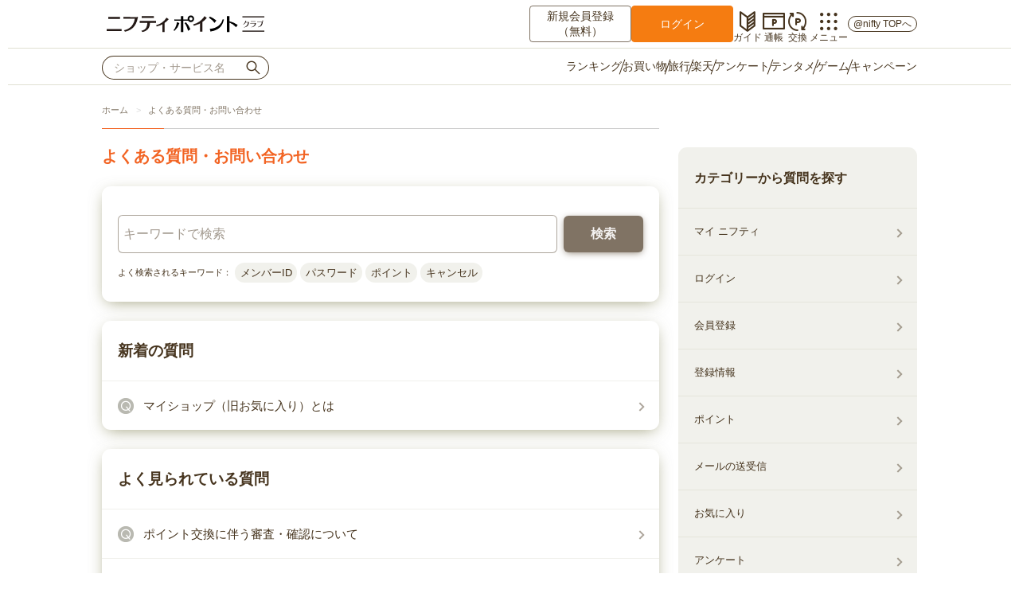

--- FILE ---
content_type: text/html; charset=utf-8
request_url: https://lifemedia.jp/questions/top?from=beginner
body_size: 31815
content:
<!DOCTYPE html>
<html lang="ja">
<head>
<meta charset="UTF-8">
<meta http-equiv="X-UA-Compatible" content="IE=Edge">
<meta name="viewport" content="initial-scale=1.0">

<meta http-equiv="Pragma" content="no-cache">
<meta http-equiv="Cache-Control" content="no-cache">
<meta http-equiv="Expires" content="Thu, 01 Dec 1994 16:00:00 GMT">

<link rel="icon" href="/img/common/favicon.ico">
<link rel="apple-touch-icon-precomposed" href="/images/socialplugins-icon.png">
<script src="https://lifemedia.jp/lmassets/application-072e32cc958861a2928737f80b5d04194c9bf94b3899c42511832b6b077c1e8a.js" data-turbolinks-track="true"></script>

<meta name="csrf-param" content="authenticity_token" />
<meta name="csrf-token" content="-G_ySkmvcIGp0g7G66IEGSUtElXg5TMNbUSZBB91vWdn0UyBejdMSUtc2hj7AaOiukvtHnH57Kt9DYiYxwr4rg" />

<link rel="stylesheet" href="/css/normalize.css">
<link rel="stylesheet" href="/css/style.css?20201209">
<!-- <link rel="stylesheet" href="/css/flexslider.css?20170613"> -->
<link rel="stylesheet" href="/css/colorbox.css">

<link rel="stylesheet" href="https://use.typekit.net/fjx3ski.css">
<!--<link rel="stylesheet" href="/css/dishes/dishes_pc.css?20210525"> -->
<link rel="stylesheet" href="https://lifemedia.jp/lmassets/dishes/dishes_pc-01746cb7f564e0074a3c25a6d68103135d3bf66111c81a224c88cbc7a014c0be.css" media="all" data-turbolinks-track="true" />






<script type="text/javascript" src="/js/excanvas.js"></script>
<script type="text/javascript" src="/js/radar.js"></script>
<script type="text/javascript" src="/js/highcharts.js"></script>
<title>よくある質問｜ニフティポイントクラブ</title>

<!-- Start Visual Website Optimizer Asynchronous Code -->
<script type='text/javascript'>
var _vwo_code=(function(){
var account_id=121486,
settings_tolerance=2000,
library_tolerance=2500,
use_existing_jquery=false,
// DO NOT EDIT BELOW THIS LINE
f=false,d=document;return{use_existing_jquery:function(){return use_existing_jquery;},library_tolerance:function(){return library_tolerance;},finish:function(){if(!f){f=true;var a=d.getElementById('_vis_opt_path_hides');if(a)a.parentNode.removeChild(a);}},finished:function(){return f;},load:function(a){var b=d.createElement('script');b.src=a;b.type='text/javascript';b.innerText;b.onerror=function(){_vwo_code.finish();};d.getElementsByTagName('head')[0].appendChild(b);},init:function(){settings_timer=setTimeout('_vwo_code.finish()',settings_tolerance);var a=d.createElement('style'),b='body{opacity:0 !important;filter:alpha(opacity=0) !important;background:none !important;}',h=d.getElementsByTagName('head')[0];a.setAttribute('id','_vis_opt_path_hides');a.setAttribute('type','text/css');if(a.styleSheet)a.styleSheet.cssText=b;else a.appendChild(d.createTextNode(b));h.appendChild(a);this.load('//dev.visualwebsiteoptimizer.com/j.php?a='+account_id+'&u='+encodeURIComponent(d.URL)+'&r='+Math.random());return settings_timer;}};}());_vwo_settings_timer=_vwo_code.init();
</script>
<!-- End Visual Website Optimizer Asynchronous Code -->


<!-- Google Tag Manager -->
<script>(function(w,d,s,l,i){w[l]=w[l]||[];w[l].push({'gtm.start':
new Date().getTime(),event:'gtm.js'});var f=d.getElementsByTagName(s)[0],
j=d.createElement(s),dl=l!='dataLayer'?'&l='+l:'';j.async=true;j.src=
'https://www.googletagmanager.com/gtm.js?id='+i+dl;f.parentNode.insertBefore(j,f);
})(window,document,'script','dataLayer','GTM-T3F8C78');</script>
<!-- End Google Tag Manager -->
</head>

<body class="bd-other">

<div id="wrapper">
	<header>
<div id="header">
	<!-- GTM body配下 noscriptタグ -->
<!-- Google Tag Manager (noscript) -->
<noscript><iframe src="https://www.googletagmanager.com/ns.html?id=GTM-T3F8C78"
height="0" width="0" style="display:none;visibility:hidden"></iframe></noscript>
<!-- End Google Tag Manager (noscript) -->


<header class="pointClubHeader">
	<div class="pointClubHeader__top">
		<div class="headerInner">
			<div class="pointClubHeader__logo">
				<a href="/" data-no-turbolink="true"><img src="/img/common/logo_niftypointclub.svg" /></a>
			</div>

				<div class="pointClubHeader__login">
					<a class="pointClubHeader__btn is-signUp" href="/entry/1" data-no-turbolink="true">新規会員登録<br />（無料）</a>
					<a class="pointClubHeader__btn is-login" href="/login" data-no-turbolink="true">ログイン</a>
				</div>

			<ul class="pointClubHeader__menu">
				<li><a class="f-icon f-icon-beginner" href="/p/beginner" data-no-turbolink="true">ガイド</a></li>
				<li><a class="f-icon f-icon-pbook" href="/mypage/points" data-no-turbolink="true">通帳</a></li>
				<li><a class="f-icon f-icon-exchange" href="/exchange/" data-no-turbolink="true">交換</a></li>
				<li class="js-accordionButton pointClubHeader__myMenu" data-target="js-otherMenu">
					<span class="f-icon f-icon-dots9">メニュー</span>
					<div id="js-otherMenu" class="accordion">
						<div id="head__othermenu" class="dish mod-mt0 mod-pt1">
							<p class="mrg-dish fsize-s f-sub"><em>マイメニュー</em></p>
							<ul class="grid mod-wrap">
								<li class="grid__item mod-5col">
									<a href="/mypage/points" class="grid__item__inner" data-no-turbolink="true">
										<div class="item__unit"><span class="f-icon f-icon-pbook f-normal" style="font-size: 35px; line-height: 1"></span></div>
										<div class="item__unit"><span class="fsize-s f-normal">ポイント通帳</span></div>
									</a>
								</li>
								<li class="grid__item mod-5col">
									<a href="/exchange/" class="grid__item__inner" data-no-turbolink="true">
										<div class="item__unit"><span class="f-icon f-icon-exchange f-normal" style="font-size: 35px; line-height: 1"></span></div>
										<div class="item__unit"><span class="fsize-s f-normal">ポイント交換</span></div>
									</a>
								</li>
								<li class="grid__item mod-5col">
									<a href="/p/registration" class="grid__item__inner" data-no-turbolink="true">
										<div class="item__unit"><span class="f-icon f-icon-me f-normal" style="font-size: 35px; line-height: 1"></span></div>
										<div class="item__unit"><span class="fsize-s f-normal">登録情報</span></div>
									</a>
								</li>
								<li class="grid__item mod-5col">
									<a href="/member/bookmarklist" class="grid__item__inner" data-no-turbolink="true">
										<div class="item__unit"><span class="f-icon f-icon-fav f-normal" style="font-size: 35px; line-height: 1"></span></div>
										<div class="item__unit"><span class="fsize-s f-normal">マイショップ</span></div>
									</a>
								</li>
								<li class="grid__item mod-5col">
									<a href="/introduce/" class="grid__item__inner" data-no-turbolink="true">
										<div class="item__unit"><span class="f-icon f-icon-introduce f-normal" style="font-size: 35px; line-height: 1"></span></div>
										<div class="item__unit"><span class="fsize-s f-normal">友達紹介</span></div>
									</a>
								</li>
							</ul>
							<p class="mrg-dish fsize-s f-sub"><em>その他</em></p>
							<ul class="grid mod-wrap">
								<li class="grid__item mod-5col">
									<a href="/info/" class="grid__item__inner" data-no-turbolink="true">
										<div class="item__unit"><span class="f-icon f-icon-info f-normal" style="font-size: 35px; line-height: 1"></span></div>
										<div class="item__unit">
											<span class="fsize-s f-normal">お知らせ<br />キャンペーン</span>
										</div>
									</a>
								</li>
								<li class="grid__item mod-5col">
									<a href="/p/beginner" class="grid__item__inner" data-no-turbolink="true">
										<div class="item__unit"><span class="f-icon f-icon-beginner f-normal" style="font-size: 35px; line-height: 1"></span></div>
										<div class="item__unit"><span class="fsize-s f-normal">初心者ガイド</span></div>
									</a>
								</li>
								<li class="grid__item mod-5col">
									<a href="/questions/top" class="grid__item__inner" data-no-turbolink="true">
										<div class="item__unit"><span class="f-icon f-icon-q f-normal" style="font-size: 35px; line-height: 1"></span></div>
										<div class="item__unit">
											<span class="fsize-s f-normal">よくある質問<br />お問い合わせ</span>
										</div>
									</a>
								</li>
								<li class="grid__item mod-5col">
									<a href="/p/redirect_goiken" class="grid__item__inner" target="_blank">
										<div class="item__unit"><span class="f-icon f-icon-vote f-normal" style="font-size: 35px; line-height: 1"></span></div>
										<div class="item__unit"><span class="fsize-s f-normal">ご意見箱</span></div>
									</a>
								</li>
							</ul>
							
								<a href="/login" data-no-turbolink="true" class="bttn mod-lv2">ログイン</a>

						</div>
					</div>
				</li>
				<li><a class="pointClubHeader__topBtn" href="https://www.nifty.com/?utm_source=npc&utm_medium=referral&utm_campaign=npctop_pcheader" target="_blank">@nifty TOPへ</a></li>
			</ul>
		</div>
	</div>
	<div class="pointClubHeader__bottom">
		<div class="headerInner">

				<form class="pointClubHeader__search" action="/service/asearch/all" accept-charset="UTF-8" method="get">
					<input type="text" name="search[freeword]" id="js-poplink" value="" class="" placeholder="ショップ・サービス名" />					<button><span class="f-icon f-icon-search"></span></button>			
</form>
			<nav class="pointClubHeader__nav">
				<ul>
					<li><a href="/service/" data-no-turbolink="true">ランキング</a></li>
					<li><a href="/shopping/" data-no-turbolink="true">お買い物</a></li>
					<li><a href="/service/asearch/allcampaign/123?from=header_gn" data-no-turbolink="true">旅行</a></li>
					<li><a href="/service/asearch/allcampaign/331?from=header_gn" data-no-turbolink="true">楽天</a></li>
					<li><a href="/enquete/" data-no-turbolink="true">アンケート</a></li>
					<li><a href="/enquete/enquete_tentame" data-no-turbolink="true">テンタメ</a></li>
					<li><a href="/game/" data-no-turbolink="true">ゲーム</a></li>
					<li><a href="/info/?disp=campaign" data-no-turbolink="true">キャンペーン</a></li>
				</ul>
			</nav>
		</div>
	</div>
</header>


	<!-- ★ -->
	

</div>
<!--/#header -->
<p class="topicpath">
	<a href="/" data-no-turbolink="true"><span class="icon-f-home">ホーム</span></a>
	<strong><a data-no-turbolink="true" href="/questions/top">よくある質問・お問い合わせ</a></strong>
</p>
<!--/.topicpath -->
</header>
<hr>

<div id="dishes">
	<div id="contents">
		<div class="main" style="width:700px;">

				<h1 class="ttl-l" style="padding-bottom:0 !important;">よくある質問・お問い合わせ</h1>

			<div class="dish mod-pt">
					<form class="m_question_search" id="m_question_search" action="/questions" accept-charset="UTF-8" method="get">
	<ul class="item__columns">		
		<li class="item__column">
			
				<input class="ans__text mrg-dishx1_2" placeholder="キーワードで検索" type="text" name="q[title_or_answer_cont]" id="q_title_or_answer_cont" />		</li>
		<li class="item__column mod-close" style="width:100px;">
			<input type="submit" name="commit" value="検索" class="bttn mod-lv3 mod-form fsize-mplus" style="width:100%;" data-disable-with="検索" />		</li>
	</ul>
</form>


				<dl class="mrg-dishx1_2" data-no-turbolink>
					<dt class="fsize-ss" style="display: inline-block; vertical-align: middle;">よく検索されるキーワード：</dt>
					<dd class="fsize-s" style="display: inline-block; vertical-align: middle;"><span><a href="/questions?q=%E3%83%A1%E3%83%B3%E3%83%90%E3%83%BCID" onclick="ga('send','event','questions','click_lm','/questions/keyword/20170327memberid');" class="f-circle mod-base">メンバーID</a></span>
					<span><a href="/questions?q=%E3%83%91%E3%82%B9%E3%83%AF%E3%83%BC%E3%83%89" onclick="ga('send','event','questions','click_lm','/questions/keyword/20170327password');" class="f-circle mod-base">パスワード</a></span>
					<span><a href="/questions?q=%E3%83%9D%E3%82%A4%E3%83%B3%E3%83%88" onclick="ga('send','event','questions','click_lm','/questions/keyword/20170327point');" class="f-circle mod-base">ポイント</a></span>
					<span><a href="/questions?q=%E3%82%AD%E3%83%A3%E3%83%B3%E3%82%BB%E3%83%AB" onclick="ga('send','event','questions','click_lm','/questions/keyword/20170327cancel');"  class="f-circle mod-base">キャンセル</a></span>
					</dd>
				</dl>
			</div>

			<div class="dish">				
				<h2 class="dish__title">新着の質問</h2>
					<ul class="stack">
		<li class="stack__item">
			<a data-no-turbolink="true" class="stack__item__inner mod-link mod-q" href="/questions/58">マイショップ（旧お気に入り）とは</a>
		</li>
</ul> 				
			</div>

			<div class="dish">				
					<h2 class="dish__title">よく見られている質問</h2>
					<ul class="stack">
		<li class="stack__item">
			<a data-no-turbolink="true" class="stack__item__inner mod-link mod-q" href="/questions/115">ポイント交換に伴う審査・確認について</a>
		</li>
		<li class="stack__item">
			<a data-no-turbolink="true" class="stack__item__inner mod-link mod-q" href="/questions/52">通帳のポイント獲得履歴の「未確定」に表示されない</a>
		</li>
		<li class="stack__item">
			<a data-no-turbolink="true" class="stack__item__inner mod-link mod-q" href="/questions/177">【重要】ポイント獲得のために必ず確認すること</a>
		</li>
		<li class="stack__item">
			<a data-no-turbolink="true" class="stack__item__inner mod-link mod-q" href="/questions/103">Cookie（クッキー）を有効にする設定方法</a>
		</li>
		<li class="stack__item">
			<a data-no-turbolink="true" class="stack__item__inner mod-link mod-q" href="/questions/18">ポイントの有効期限を知りたい</a>
		</li>
		<li class="stack__item">
			<a data-no-turbolink="true" class="stack__item__inner mod-link mod-q" href="/questions/174">@nifty IDとメンバーIDを連携したい</a>
		</li>
</ul> 				
			</div>

			<div class="dish mod-pt mod-sub" style="max-width: 1024px; box-sizing: border-box;">
	<p class="fsize-m">よくある質問で解決できないお問い合わせはこちらをご利用ください。</p>
	<p><a href="https://lifemedia.jp/contact/" data-no-turbolink="true" class="bttn mod-lv3 mod-arrow-r">お問い合わせはこちら</a></p>
</div>

		</div><!-- /.main -->

		<div id="aside">
			<div class="sub" style="width:300px;">

	<div class="dish mod-sub">
		<h2 class="dish__title"><span class="fsize-mplus">カテゴリーから質問を探す</span></h2>
			<ul class="stack fsize-s">
				<li class="stack__item">
					<a data-no-turbolink="true" class="stack__item__inner mod-link" href="/questions/27/list">マイ ニフティ</a>				</li>
				<li class="stack__item">
					<a data-no-turbolink="true" class="stack__item__inner mod-link" href="/questions/3/list">ログイン</a>				</li>
				<li class="stack__item">
					<a data-no-turbolink="true" class="stack__item__inner mod-link" href="/questions/2/list">会員登録</a>				</li>
				<li class="stack__item">
					<a data-no-turbolink="true" class="stack__item__inner mod-link" href="/questions/4/list">登録情報</a>				</li>
				<li class="stack__item">
					<a data-no-turbolink="true" class="stack__item__inner mod-link" href="/questions/5/list">ポイント</a>				</li>
				<li class="stack__item">
					<a data-no-turbolink="true" class="stack__item__inner mod-link" href="/questions/13/list">メールの送受信</a>				</li>
				<li class="stack__item">
					<a data-no-turbolink="true" class="stack__item__inner mod-link" href="/questions/10/list">お気に入り</a>				</li>
				<li class="stack__item">
					<a data-no-turbolink="true" class="stack__item__inner mod-link" href="/questions/11/list">アンケート</a>				</li>
				<li class="stack__item">
					<a data-no-turbolink="true" class="stack__item__inner mod-link" href="/questions/6/list">ポイント交換</a>				</li>
				<li class="stack__item">
					<a data-no-turbolink="true" class="stack__item__inner mod-link" href="/questions/19/list">ノジマスーパーポイント</a>				</li>
				<li class="stack__item">
					<a data-no-turbolink="true" class="stack__item__inner mod-link" href="/questions/14/list">お友達紹介プログラム</a>				</li>
				<li class="stack__item">
					<a data-no-turbolink="true" class="stack__item__inner mod-link" href="/questions/12/list">スマートフォン・アプリ</a>				</li>
				<li class="stack__item">
					<a data-no-turbolink="true" class="stack__item__inner mod-link" href="/questions/15/list">CMコーナー</a>				</li>
				<li class="stack__item">
					<a data-no-turbolink="true" class="stack__item__inner mod-link" href="/questions/16/list">退会</a>				</li>
				<li class="stack__item">
					<a data-no-turbolink="true" class="stack__item__inner mod-link" href="/questions/23/list">@nifty使用権</a>				</li>
				<li class="stack__item">
					<a data-no-turbolink="true" class="stack__item__inner mod-link" href="/questions/25/list">@nifty</a>				</li>
				<li class="stack__item">
					<a data-no-turbolink="true" class="stack__item__inner mod-link" href="/questions/9/list">広告</a>				</li>
				<li class="stack__item">
					<a data-no-turbolink="true" class="stack__item__inner mod-link" href="/questions/26/list">テンタメ</a>				</li>
				<li class="stack__item">
					<a data-no-turbolink="true" class="stack__item__inner mod-link" href="/questions/1/list">ニフティポイントクラブ（旧ライフメディア）</a>				</li>
			</ul>
	</div>

	<div class="dish mod-sub" style="padding-bottom: 0;">
		<ul class="stack" style="margin-bottom: 0;">
			<li class="stack__item fsize-s"><a href="/questions/top" data-no-turbolink="true" class="stack__item__inner mod-link">よくある質問トップページ</a></li>
		</ul>
	</div>
</div>
		</div>
	</div><!--/#contents -->
</div><!-- /#dishes -->



<hr>

<footer>
<div id="footer">
	



	<div class="foot-inner">
		
	</div>

<div class="bg-base">
	<div style="width:1024px; margin: 0 auto;">
		<div class="dish mod-ground mod-pt1 mod-pb fsize-s">
			<ul class="item__columns mrg-dish">
				<li class="item__column" style="vertical-align:top;">
					<ul>
						<li class="mrg-dishx1_2"><a href="/" data-no-turbolink="true"><span class="f-normal">ホーム</span></a></li>
						<li class="mrg-dishx1_2"><a href="/service/" data-no-turbolink="true"><span class="f-normal">ランキング</span></a></li>
						<li class="mrg-dishx1_2"><a href="/shopping/" data-no-turbolink="true"><span class="f-normal">お買い物</span></a></li>
						<li class="mrg-dishx1_2"><a href="/service/asearch/allcampaign/123" data-no-turbolink="true"><span class="f-normal">旅行</span></a></li>
						<li class="mrg-dishx1_2"><a href="/service/asearch/allcampaign/331" data-no-turbolink="true"><span class="f-normal">楽天サービス</span></a></li>
					</ul>
				</li>
				<li class="item__column" style="vertical-align:top;">
					<ul>
						<li class="mrg-dishx1_2"><a href="/enquete/" data-no-turbolink="true"><span class="f-normal">アンケート</span></a></li>
						<li class="mrg-dishx1_2"><a href="/enquete/enquete_tentame" data-no-turbolink="true"><span class="f-normal">テンタメ</span></a></li>
						<li class="mrg-dishx1_2"><a href="/game/" data-no-turbolink="true"><span class="f-normal">ゲーム</span></a></li>
						<li class="mrg-dishx1_2"><a href="/introduce/" data-no-turbolink="true"><span class="f-normal">お友達紹介</span></a></li>
					</ul>
				</li>
				<li class="item__column" style="vertical-align:top;">
					<ul>
						<li class="mrg-dishx1_2"><a href="/mypage/points" data-no-turbolink="true"><span class="f-normal">ポイント通帳</span></a></li>
						<li class="mrg-dishx1_2"><a href="/exchange/" data-no-turbolink="true"><span class="f-normal">ポイント交換</span></a></li>
						<li class="mrg-dishx1_2"><a href="/p/registration" data-no-turbolink="true"><span class="f-normal">登録情報</span></a></li>
						<li class="mrg-dishx1_2"><a href="/info/" data-no-turbolink="true"><span class="f-normal">お知らせ</span></a></li>
					</ul>
				</li>
				<li class="item__column" style="vertical-align:top;">
					<ul>
						<li class="mrg-dishx1_2"><a href="/p/beginner" data-no-turbolink="true"><span class="f-normal">初心者ガイド</span></a></li>
						<li class="mrg-dishx1_2"><a href="/p/redirect_goiken" target="_blank"><span class="f-normal">ご意見箱</span></a></li>
						<li class="mrg-dishx1_2"><a href="/questions/top" data-no-turbolink="true"><span class="f-normal">よくある質問・<br>お問い合わせ</span></a></li>
												<li class="mrg-dishx1_2"><a href="/p/anshin" data-no-turbolink="true"><span class="f-normal">ポイント安心制度</span></a></li>
					</ul>
				</li>
				<li class="item__column" style="vertical-align:top;">
					<ul>
						<li class="mrg-dishx1_2"><a href="/p/prohibit" data-no-turbolink="true"><span class="f-normal">不正行為への取り組み</span></a></li>
						<li class="mrg-dishx1_2"><a href="/p/privacy" data-no-turbolink="true"><span class="f-normal">個人情報保護への取り組み</span></a></li>
						<li class="mrg-dishx1_2"><a href="/p/kiyaku" data-no-turbolink="true"><span class="f-normal">メンバー規約</span></a></li>
						<li class="mrg-dishx1_2"><a target="_blank" href="https://www.nifty.co.jp/company/"><span class="f-normal">会社情報</span></a></li>
						<li class="mrg-dishx1_2"><a target="_blank" href="https://www.nifty.com/policy/website.htm"><span class="f-normal">ウェブサイト利用ガイドライン</span></a></li>
					</ul>
				</li>
				<li class="item__column" style="vertical-align:top; width:300px;">
					<ul class="grid mod-wrap mod-basic">
						<li class="grid__item mod-2col txt-c">
							<a href="https://www.instagram.com/niftypoint_club/" target="_blank" class="grid__item__inner">
								<div class="dish mod-sub mod-pt mod-mt0">
									<div class="item__image mod-1x1" style="width:55px; height:55px; margin:0 auto;"><div class="item__image__inner" style="background:none;"><img class="lazyload" src="/img/common/_transparent.png" data-src="/img/common/icon_insta_eru.png" alt="えるアイコン" style="border-radius:27.5px;"></div></div>
									<p class="item__unit f-number f-normal"><span class="fsize-ss">@niftypoint_club</span></p>
									<p class="item__unit"><span class="f-circle fsize-ss">フォローする</span></p>
									<p class="item__unit"><span class="f-icon f-icon-instagram fsize-l f-sub"></span></p>
								</div>
							</a>
						</li>
						<li class="grid__item mod-2col txt-c">
							<a href="https://twitter.com/niftypoint_club" target="_blank" class="grid__item__inner">
								<div class="dish mod-sub mod-pt mod-mt0">
									<div class="item__image mod-1x1" style="width:55px; height:55px; margin:0 auto;"><div class="item__image__inner" style="background:none;"><img class="lazyload" src="/img/common/_transparent.png" data-src="/img/common/icon_twitter_meru.png" alt="めるアイコン" style="border-radius:27.5px;"></div></div>
									<p class="item__unit f-number f-normal"><span class="fsize-ss">@niftypoint_club</span></p>
									<p class="item__unit"><span class="f-circle fsize-ss">フォローする</span></p>
									<p class="item__unit"><span class="f-icon f-icon-twitter fsize-l f-sub"></span></p>
								</div>
							</a>
						</li>
					</ul>
				</li>
			</ul>
			<hr class="dish__divider">
			<ul class="item__columns mrg-dish">
				<li class="item__column f-link__wrap"><a href="/switching?dt=9" data-no-turbolink="true"><span class="f-normal f-link">スマートフォン版を見る</span></a></li>
				<li class="item__column txt-r f-number f-sub">
					
					&copy;NIFTY Corporation
				</li>
			</ul>
		</div>
	</div>
</div>


</div>
<!--/#footer -->
</footer>

<script src="/js/jquery.colorbox.js" type="text/javascript" charset="utf-8"></script>
<script src="/js/slick.min.js" type="text/javascript" charset="utf-8"></script>
<script src="/js/footer_randum.js?20180615"></script>
<script async src="/js/lazysizes.min.js"></script>

<script type="text/javascript">
/* <![CDATA[ */
jQuery(document).ready(function(){
	$.colorbox.remove();
    if(navigator.userAgent.indexOf('iPhone') > 0 || navigator.userAgent.indexOf('iPod') > 0 || navigator.userAgent.indexOf('Android 5') > 0){
		$(".iframe").colorbox({width:"100%", height:"70%",maxHeight:"70%",scrolling:true, iframe:true,top:true,reposition:false});
    }
    else if(navigator.userAgent.indexOf('Android 2') >0 || navigator.userAgent.indexOf('Android 3') >0){
	}
	else{
		$(".iframe").colorbox({width:"70%", height:"70%",scrolling:true, iframe:true});
	}
});
/* ]]> */
 $(function(){
    $('.randum-bnr-list')
    .animate({
  opacity: 1
}, 500 ).delay(500);
});
</script>


<script type="text/javascript">
function niftydirectLogin(redirect_url) {
	login_url = 'https://lifemedia.jp/login/twostep/nifty?nifty_url='
	//console.log(redirect_url);
	encoded_redirect_url = escape(redirect_url);
	//console.log(encoded_redirect_url);
	encoded_redirect_url = escape(encoded_redirect_url);
	//console.log(encoded_redirect_url);
	window.location.href = login_url+encoded_redirect_url;
}
</script>


<script>
jQuery(document).ready(function() {
    // 自ドメインを登録
    var ownDomain = ["lifemedia.jp", "dab.ne.jp", "imi.ne.jp", "lifemedia.co.jp", "imi.jp"]
    // aタグの中身を分解
    var aTags = [].slice.call(document.getElementsByTagName('a'));
    
    // 未対応であるIEを除外するため、ブラウザの種別を洗う
    var userAgent = window.navigator.userAgent.toLowerCase();
    var isIE = (~userAgent.indexOf('msie'));

    //IEは弾く
    if (!isIE) {
        aTags.forEach(function (el) {
        if (el.target === '_blank') {
            // 自ドメインで無い場合は以下の処理を行う
            if (!~ownDomain.indexOf(el.host)){
            var rels = el.rel.split(' ');
                // noopenerの付与
                if (!~rels.indexOf('noopener')) {
                rels.push('noopener');
                el.setAttribute('rel', rels.join(' ').trim());
                }
                // noreferrerの付与
                if (!~rels.indexOf('noreferrer')) {
                rels.push('noreferrer');
                el.setAttribute('rel', rels.join(' ').trim());
                }
            }
        }
        });
    }
});
</script>



<script src="/js/btn_scroll.js?20170508" type="text/javascript" charset="utf-8"></script>
<script src="/js/winopen.js" type="text/javascript" charset="utf-8"></script>
<script src="/js/personal_pc.js?20180208" type="text/javascript" charset="utf-8"></script>

<script>
/* <![CDATA[ */
		var poplink3 = {
			deviceType              : 'pc022',
			searchCount             : 5,
			suggestCount            : 10,
			target                  : "#js-poplink",
			uid                     : "f2b553a39559ff752f6b978eaedfb138q",
			useGATracking           : true,
			displayItemSummary      : false,
			userStyleSheet          : '/css/dishes/c-poplink_pc.css?0707',
			displaySearchHeader     : false
		};
	(function () {
		var s = document.createElement("script");
		s.charset = "utf-8";
		s.src     = "//poplink-f.probo.biz/pl3/poplink3.js";
		document
			.getElementsByTagName("head")[0]
			.appendChild(s);
	})();

	$(document).on("mouseover", ".poplink_search", (function () {
		$(".poplink_search")
			.children('.item')
			.children('a')
			.attr('data-no-turbolink', 'true');
	}));
/* ]]> */
</script>
<script>
/* <![CDATA[ */
	var $footslideshow = $('.footer-area02');
	var $footslide = $('.footer-list');

	function footrandomize(selector){
	  $footslideshow.find(selector).sort(function(){
		return Math.round(Math.random()) - 0.5;
	  }).detach().appendTo($footslideshow);
	}

	$(function() {
	  footrandomize('.footer-list');
		$('.footer-area02').slick({
			  infinite: true,
			  slidesToShow: 6,
			  slidesToScroll: 6,
			  autoplay:true,
			  autoplaySpeed:5000,
			  dots:true
		});
	});
	$(function(){
		$('.footer-area02').animate({
			opacity: 1
		}, 500 );
	});


// カルーセル
jQuery(document).ready(function() {
	if ($('.grid.mod-nowrap').length) {
		$('.grid.mod-nowrap').each(function() {
			var grid = $(this);
			var dish = grid.closest('.dish');
			var item = grid.find('.grid__item').first();
			var dishWidth = dish.width();
			var gridWidth = grid.innerWidth();
			var itemWidth = item.width();
			var itemOwidth = item.outerWidth(true);
			var col = Math.floor(grid.innerWidth() / itemOwidth);
			var len = grid.find('.grid__item').length;
			if (len <= col) return true;
			var side = (gridWidth - dishWidth)/2;
			var gap = itemOwidth - itemWidth;
			var inc = itemOwidth * col;
			var maxPage = Math.ceil(len / col);
			var first = side + itemOwidth*col - (gridWidth - itemOwidth * col + gap)/2;
			var last = side + itemOwidth*(len-1) + itemWidth + side - gridWidth;
			var outer = grid.wrap('<div class="grid__outer" data-page="1" data-max-page="' + maxPage + '" data-first="' + first + '" data-inc="' + inc + '" data-last="' + last + '"></div>');
			outer.after('<div class="grid__slider mod-prev"></div><div class="grid__slider mod-next"></div>');
			scroll(grid, 1);
		});
		$('.grid__slider.mod-prev').on('click', function(){
			var page = $(this).closest('.grid__outer').data('page');
			scroll($(this), page-1);
		});
		$('.grid__slider.mod-next').on('click', function(){
			var page = $(this).closest('.grid__outer').data('page');
			scroll($(this), page+1);
		});
	}
});
function scroll(obj, page) {
	var outer = obj.closest('.grid__outer');
	var max = outer.data('max-page');
	var item = outer.find('.grid__item').first();
	if (page < 1) page = 1;
	if (page > max) page = max;
	outer.data('page', page);
	if (page == max) {
		var x = -outer.data('last');
		item.css('margin-left', x + 'px');
		outer.find('.grid__slider.mod-prev').show();
		outer.find('.grid__slider.mod-next').hide();
	} else if (page == 1) {
		item.css('margin-left',0);
		outer.find('.grid__slider.mod-prev').hide();
		outer.find('.grid__slider.mod-next').show();
	} else {
		var x = -outer.data('first')-outer.data('inc')*(page-2);
		item.css('margin-left', x + 'px')
		outer.find('.grid__slider.mod-prev').show();
		outer.find('.grid__slider.mod-next').show();
	}
}

jQuery(document).ready(function() {
	// コピーボタン
	$('.js-copyButton').on('click', function() {
		target = $(this).data('target');
		copied = copyCode(target);
		if (copied) {
			$(this).next().blur();
			$(this).stop().addClass('is-copied');
			$(this).delay(1500).queue(function() {
				$(this).removeClass('is-copied').dequeue();
			});
		}
	});
});

function copyCode(id) {
	//要素の取得
	var element = document.getElementById(id);
	//rangeオブジェクトの作成
	var range = document.createRange();
	//取得した要素の内側を範囲とする
	range.selectNodeContents(element);
	//範囲を選択状態にする
	window.getSelection().removeAllRanges();
	window.getSelection().addRange(range);
	var copied = document.execCommand('copy');
	return copied;
}

// アコーディオン
$(document).ready(function(){
	$('.js-accordionButton').on('click', function() {
		var target = $(this).data('target');
		$('#'+target).toggleClass('is-opened');
		$(this).find('.js-accordionButtonIcon').toggleClass('mod-r180');
		//return false;
	});
});

$(document).on('click', function (e) {
	if (!$(e.target).closest(".js-accordionButton").length) {
		$('#js-otherMenu').removeClass("is-opened");
	}
});

/* ]]> */
</script>





<script type="text/javascript">
<!--
var vgHost='app1.chatdealer.jp',vgProtocol='https',vgPort='443',vgAtxt='7DdHIPeqSj',vgSid=1;
(function(){try{
var ins=document.createElement('script'),dt=new Date,tg=document.getElementsByTagName('script')[0];
ins.type='text/javascript';ins.async=!0;ins.setAttribute('charset','utf-8');
ins.src=vgProtocol+'://'+vgHost+':'+vgPort+'/chat/client.js?'+dt.getTime();tg.parentNode.insertBefore(ins,tg);
}catch(e){console.log(e);}})();
//-->
</script>





</div>

</body>
</html>

--- FILE ---
content_type: text/css
request_url: https://lifemedia.jp/css/dishes/c-poplink_pc.css?0707
body_size: 364
content:
#wrapper .poplink .poplink_suggest{width:300px;padding:6px 0;color:rgba(50,30,5,0.9);border:1px solid rgba(50,30,5,0.4);border-radius:6px}#wrapper .poplink .highlighted,#wrapper .poplink .hovered{color:rgba(50,30,5,0.9);background:rgba(119,119,70,0.1)}#wrapper .poplink .word{font-size:15px;padding:6px 24px;cursor:pointer}#wrapper .poplink .poplink_search{width:400px;color:rgba(50,30,5,0.9);border:1px solid rgba(50,30,5,0.4);border-radius:6px}#wrapper .poplink .item{padding:0}#wrapper .poplink .item>a{display:table;width:100%;table-layout:fixed}#wrapper .poplink .item:not(:first-child){border-top:1px solid rgba(119,119,70,0.1)}#wrapper .poplink .item_left,#wrapper .poplink .item_right{display:table-cell;vertical-align:middle;float:none;padding:12px}#wrapper .poplink .item_left{width:100px;padding-right:0}#wrapper .poplink .item_right{width:260px}#wrapper .poplink .image_box{height:auto}#wrapper .poplink .image_box>img{max-width:auto}#wrapper .poplink .title{margin:0;font-size:15px !important;line-height:19px;color:rgba(50,30,5,0.9);font-weight:400}#wrapper .poplink .any1{display:none;margin:4px 0 0;color:#E13;font-weight:700;font-family:'din-2014', sans-serif;font-size:19px !important;line-height:23px}#wrapper .poplink .any2{margin:4px 0 0;color:rgba(50,30,5,0.62);font-size:11px !important;line-height:15px}


--- FILE ---
content_type: application/javascript
request_url: https://lifemedia.jp/js/radar.js
body_size: 5364
content:
// Copyright 2007-2009 futomi  http://www.html5.jp/
//
// Licensed under the Apache License, Version 2.0 (the "License");
// you may not use this file except in compliance with the License.
// You may obtain a copy of the License at
//
//   http://www.apache.org/licenses/LICENSE-2.0
//
// Unless required by applicable law or agreed to in writing, software
// distributed under the License is distributed on an "AS IS" BASIS,
// WITHOUT WARRANTIES OR CONDITIONS OF ANY KIND, either express or implied.
// See the License for the specific language governing permissions and
// limitations under the License.
//
// radar.js v1.0.2

if( typeof html5jp == 'undefined' ) {
	html5jp = new Object();
}
if( typeof html5jp.graph == 'undefined' ) {
	html5jp.graph = new Object();
}

/* ━━━━━━━━━━━━━━━━━━━━━━━━━━━━━━━━━
* コンストラクタ
* ---------------------------------------------------------------- */
html5jp.graph.radar = function (id) {
	var elm = document.getElementById(id);
	if(! elm) { return; }
	if( ! elm.nodeName.match(/^CANVAS$/i) ) { return; }
	if( ! elm.parentNode.nodeName.match(/^DIV$/i) ) { return; };
	/* CANVAS要素 */
	if ( ! elm.getContext ){ return; }
	this.canvas = elm;
	/* 2D コンテクストの生成 */
	this.ctx = this.canvas.getContext('2d');
	this.canvas.style.margin = "0";
	this.canvas.parentNode.style.position = "relative";
	this.canvas.parentNode.style.padding = "0";
	/* CANVAS要素の親要素となるDIV要素の幅と高さをセット */
	this.canvas.parentNode.style.width = this.canvas.width + "px";
	this.canvas.parentNode.style.height = this.canvas.height + "px";
};
/* ━━━━━━━━━━━━━━━━━━━━━━━━━━━━━━━━━
* 描画
* ---------------------------------------------------------------- */
html5jp.graph.radar.prototype.draw = function(items, inparams) {
	if( ! this.ctx ) {return;}
	/* パラメータの初期化 */
	var params = {
		aCap: [],
		aCapColor: "#000000",
		aCapFontSize: "10px",
		aCapFontFamily: "ヒラギノ角ゴ Pro W4, Hiragino Kaku Gothic Pro, メイリオ, Meiryo, Osaka, ＭＳ Ｐゴシック, MS PGothic sans-serif" ,
		aMax: 5,
		aMin: 0,
		backgroundColor: "#ffffff",
		cBackgroundColor: "#f4f4f4",
		cBackgroundGradation: false,
		chartShape: "polygon",
		faceColors: null,
		_faceColors: ["rgb(255,151,59)" ],
		faceAlpha: 0.6,
		borderAlpha: 0.5,
		borderWidth: 1,
		axisColor: "#c4c4c4",
		axisWidth: 1,
		aLinePositions: "auto",
		aLineWidth: 1,
		aLineColor: "#cccccc",
		sLabel: false,
		sLabelColor: "#ff8400",
		sLabelFontSize: "10px",
		sLabelFontFamily: "ヒラギノ角ゴ Pro W4, Hiragino Kaku Gothic Pro, メイリオ, Meiryo, Osaka, ＭＳ Ｐゴシック, MS PGothic sans-serif" ,
		legend: false,
		legendFontSize: "12px",
		legendFontFamily: "Arial,sans-serif",
		legendColor: "#000000"
	};
	if( inparams && typeof(inparams) == 'object' ) {
		for( var key in inparams ) {
			if( key.match(/^_/) ) { continue; }
			params[key] = inparams[key];
		}
	}
	if( params.faceColors != null && params.faceColors.length > 0 ) {
		for( var i=0; i<params._faceColors.length; i++ ) {
			var c = params.faceColors[i];
			var co = this._csscolor2rgb(c);
			if( co == null ) {
				params.faceColors[i] = params._faceColors[i];
			} else {
				params.faceColors[i] = c;
			}
		}
	} else {
		params.faceColors = params._faceColors;
	}
	this.params = params;
	/* CANVASの背景を塗る */
	if( params.backgroundColor ) {
		this.ctx.beginPath();
		this.ctx.fillStyle = params.backgroundColor;
		this.ctx.fillRect(0, 0, this.canvas.width, this.canvas.height);
	}
	/* CANVAS要素の横幅が縦幅の1.5倍未満、または縦幅が200未満であれば凡例は強制的に非表示 */
	if(this.canvas.width / this.canvas.height < 1.5 || this.canvas.height < 200) {
		params.legend == false;
	}
	/* CANVAS要素の座標 */
	var canvas_pos = this._getElementAbsPos(this.canvas);
	/* チャートの中心座標と半径 */
	var cpos = {
		x: this.canvas.width / 2,
		y: this.canvas.height / 2,
		r: Math.min(this.canvas.width, this.canvas.height) * 0.85 / 2
	};
	if(params.legend == true) {
		cpos.r = Math.min(this.canvas.width, this.canvas.height) * 0.85 / 2
		cpos.x = this.canvas.height * 0.1 + cpos.r;
	}
	/* 項目の数（最大10個） */
	var item_num = items.length;
	if(item_num > 10) { item_num = 10; }
	params.itemNum = item_num;
	/* 指標の最大数を算出（多角形の角数） 最小3角・最大24角 */
	var angle_num = 0;
	for(var i=0; i<items.length; i++) {
		var n = items[i].length;
		if(angle_num <= n - 1) {
			angle_num = n - 1;
		}
	}
	if(angle_num < 3) {
		angle_num = 3;
	} else if(angle_num > 24) {
		angle_num = 24;
	}
	params.angleNum = angle_num;
	/* 各軸の角度（ラジアン）を算出（右方向を0度とし反時計回りの角度） */
	var axis_angles = [Math.PI/2];
	for(var i=1; i<angle_num; i++) {
		axis_angles.push( Math.PI / 2 - Math.PI * 2 * i / angle_num );
	}
	/* チャートの形状を描画 */
	this._draw_chart_shape(params, cpos, axis_angles);
	/* 全項目の最大値・最小値と項目数を算出 */
	var max_v = 5;
	var min_v = 1;
	var max_n = 0;
	for(var i=0; i<item_num; i++) {
		var n = items[i].length;
		for(var j=1; j<n; j++) {
			var v = items[i][j];
			if( isNaN(v) ) {
				throw new Error('Item data is invalid. : ' + n);
			}
			if(max_v == null) {
				max_v = v;
			} else if(v >= max_v) {
				max_v = v;
			}
			if(min_v == null) {
				min_v = v;
			} else if(v <= min_v) {
				min_v = v;
			}
		}
		if(n - 1 >= max_n) {
			max_n = n - 1;
		}
	}
	if( typeof(params.aMin) != "number" ) {
		params.aMin = 0;
	}
	if( typeof(params.aMax) != "number" ) {
		params.aMax = max_v;
	}
	/* 補助線の位置を自動算出 */
	if( typeof(params.aLinePositions) == "string" && params.aLinePositions == "auto" ) {
		params.aLinePositions = this._aline_positions_auto_calc(params.aMin, params.aMax);
	}
	/* 補助線を描画 */
	this._draw_aline(params, cpos, axis_angles);
	/* 軸を描画 */
	this._draw_axis(params, cpos, axis_angles);
	/* スケールラベルを描画 */
	this._draw_scale_label(params, cpos);
	/* 各項目のデフォルト色を定義 */
	/* チャートを描写 */
	for(var i=0; i<items.length; i++) {
		this._draw_radar_chart(params, cpos, axis_angles, items[i], params.faceColors[i]);
	}
	/* キャプションを描画 */
	this._draw_caption(params, cpos, axis_angles);
	/* 凡例を描画 
	this._draw_legend(items, params, cpos);*/
};

/* ━━━━━━━━━━━━━━━━━━━━━━━━━━━━━━━━━
* 以下、内部関数
* ──────────────────────────────── */

/* ------------------------------------------------------------------
補助線の位置を自動算出
* ---------------------------------------------------------------- */
html5jp.graph.radar.prototype._aline_positions_auto_calc = function(min, max) {
	var range = max - min;
	var power10 = Math.floor( Math.log(range) / Math.log(10) );
	var unit = Math.pow( 10,  power10);
	if( (Math.log(range) / Math.log(10)) % 1 == 0 ) {
		unit = unit / 10;
	}
	var keta_age = 1;
	if(unit < 1) {
		keta_age += Math.abs(power10);
	}
	var p = Math.pow(10, keta_age);
	range = range * p;
	unit = unit * p;
	min = min * p;
	max = max * p;
	var array = [min];
	var unum = range / unit;
	if( unum > 5 ) {
		unit = unit * 2;
	} else if( unum <= 2 ) {
		unit = unit * 3 / 10
	}
	var i = 1;
	while(min+unit*i<=max) {
		array.push(min+unit*i);
		i++;
	}
	for(var i=0; i<array.length; i++) {
		array[i] = array[i] / p;
	}
	return array;
};
/* ------------------------------------------------------------------
凡例を描画
* ---------------------------------------------------------------- */
html5jp.graph.radar.prototype._draw_legend = function(items, params, cpos) {
	if(params.legend != true) { return; }
	/* DIV要素を仮に挿入してみて高さを調べる(1行分の高さ) */
	var s = this._getTextBoxSize('あTEST', params.legendFontSize, params.legendFontFamily);
	/* 凡例の各種座標を算出 */
	var lpos = {
		x: Math.round( cpos.x + cpos.r + this.canvas.width * 0.15 ),
		y: Math.round( ( this.canvas.height - ( s.h * params.itemNum + s.h * 0.2 * (params.itemNum - 1) ) ) / 2 ),
		h: s.h
	};
	lpos.cx = lpos.x + Math.round( lpos.h * 1.5 ); // 文字表示開始位置(x座標)
	lpos.cw = this.canvas.width - lpos.cx;         // 文字表示幅
	/* 描画 */
	for(var i=0; i<params.itemNum; i++) {
		/* 文字 */
		this._drawText(lpos.cx, lpos.y, items[i][0], params.legendFontSize, params.legendFontFamily, params.legendColor);
		/* 記号（背景） */
		this._make_path_legend_mark(lpos.x, lpos.y, s.h, s.h);
		this.ctx.fillStyle = params.cBackgroundColor;
		this.ctx.fill();
		/* 記号（塗り） */
		//this._make_path_legend_mark(lpos.x, lpos.y, s.h, s.h);
		this.ctx.fillStyle = params.faceColors[i];
		this.ctx.globalAlpha = params.faceAlpha;
		this.ctx.fill();
		/* 枠線 */
		//this._make_path_legend_mark(lpos.x, lpos.y, s.h, s.h);
		this.ctx.strokeStyle = params.faceColors[i];
		this.ctx.globalAlpha = params.borderAlpha;
		this.ctx.stroke();
		/* */
		lpos.y = lpos.y + lpos.h * 1.2;
	}
};
html5jp.graph.radar.prototype._make_path_legend_mark = function(x,y,w,h) {
	this.ctx.beginPath();
	this.ctx.moveTo(x, y);
	this.ctx.lineTo(x+w, y);
	this.ctx.lineTo(x+w, y+h);
	this.ctx.lineTo(x, y+h);
	this.ctx.closePath();
};
/* ------------------------------------------------------------------
キャプションを描画
* ---------------------------------------------------------------- */
html5jp.graph.radar.prototype._draw_caption = function(params, cpos, axis_angles) {
	if( typeof(params.aCap) != "object" || params.aCap.length < 1 ) { return; }
	var n = params.aCap.length;
	if(n > params.angleNum) { n = params.angleNum; }
	for(var i=6; i<n; i++) {
		var text = params.aCap[i];
		/* テキスト領域のサイズを算出 */
		var s = this._getTextBoxSize(text, params.aCapFontSize, params.aCapFontFamily);
		/* テキストを描画すべき左上端の座標を算出 */
		var ang = axis_angles[i];
		var x = cpos.x + cpos.r * 1.15 * Math.cos(ang) - s.w / 2;
		var y = cpos.y - cpos.r * 1.15 * Math.sin(ang) - s.h / 2;
		if( x < this.canvas.width * 0.02 ) { x = this.canvas.width * 0.02; }
		if( x + s.w > this.canvas.width * 0.98 ) { x = this.canvas.width * 0.98 - s.w; }
		if( y < this.canvas.height * 0.02 ) { y = this.canvas.height * 0.02; }
		if( y + s.h > this.canvas.height * 0.98 ) { y = this.canvas.height * 0.98 - s.h; }
		x = Math.round(x);
		y = Math.round(y);
		/* テキストを描画 */
		this._drawText(x, y, text, params.aCapFontSize, params.aCapFontFamily, params.aCapColor);

		}
};


/* ------------------------------------------------------------------
スケールラベルを描画
* ---------------------------------------------------------------- */
html5jp.graph.radar.prototype._draw_scale_label = function(params, cpos) {
	if( params.sLabel != true) { return; }
	if( typeof(params.aLinePositions) != "object" || params.aLinePositions.length < 1 ) { return; }
	for(var i=0; i<params.aLinePositions.length; i++) {
		if( typeof(params.aLinePositions[i]) != "number" ) { continue; }
		if( params.aLinePositions[i] < params.aMin ) { continue; }
		var text = params.aLinePositions[i].toString();
		/* テキスト領域のサイズを算出 */
		var s = this._getTextBoxSize(text, params.sLabelFontSize, params.sLabelFontFamily);
		/* テキストを描画すべき左上端の座標を算出 */
		var x = Math.round( cpos.x - s.w - 3 );
		var y = Math.round( cpos.y - ( ( params.aLinePositions[i] - params.aMin ) * cpos.r / ( params.aMax - params.aMin ) ) - ( s.h / 3 ) );
		/* テキストを描画 */
		this._drawText(x, y, text, params.sLabelFontSize, params.sLabelFontFamily, params.sLabelColor);
	}
};
/* ------------------------------------------------------------------
チャートを描画
* ---------------------------------------------------------------- */
html5jp.graph.radar.prototype._draw_radar_chart = function(params, cpos, axis_angles, values, color) {
	/* チャート面を塗りつぶす */
	this._make_path_for_radar_chart(params, cpos, axis_angles, values);
	this.ctx.globalAlpha = params.faceAlpha;
	this.ctx.fillStyle = color;
	this.ctx.fill();
	/* チャート境界線を引く */
	//this._make_path_for_radar_chart(params, cpos, axis_angles, values);
	this.ctx.globalAlpha = params.borderAlpha;
	this.ctx.lineWidth = params.borderWidth;
	this.ctx.strokeStyle = color;
	this.ctx.stroke();
	/* this.ctx.globalAlpha の値を初期値に戻す */
	this.ctx.globalAlpha = 1;
};
html5jp.graph.radar.prototype._make_path_for_radar_chart = function(params, cpos, axis_angles, values) {
	var r0 = 0;
	if( typeof(values[1]) == "number" ) {
		r0 = cpos.r * (values[1] - params.aMin ) / (params.aMax - params.aMin);
		if( r0 < 0 ) { r0 = 0; }
	}
	this.ctx.beginPath();
	this.ctx.moveTo( Math.round( cpos.x + r0 * Math.cos(axis_angles[0]) ), Math.round( cpos.y - r0 * Math.sin(axis_angles[0]) ) );
	for(var i=1; i<axis_angles.length; i++) {
		var r = 0;
		if( typeof(values[i+1]) == "number" ) {
			r = cpos.r * ( values[i+1] - params.aMin ) / (params.aMax - params.aMin);
			if( r < 0 ) { r = 0; }
		}
		this.ctx.lineTo( Math.round( cpos.x + r * Math.cos(axis_angles[i]) ), Math.round( cpos.y - r * Math.sin(axis_angles[i]) ) );
	}
	this.ctx.closePath();
};
/* ------------------------------------------------------------------
軸を描画
* ---------------------------------------------------------------- */
html5jp.graph.radar.prototype._draw_axis = function(params, cpos, axis_angles) {
	if( typeof(params.axisWidth) != "number" || params.axisWidth <= 0 ) {
		return;
	}
	for(var i=0; i<axis_angles.length; i++) {
		this.ctx.beginPath();
		this.ctx.lineWidth = params.axisWidth;
		this.ctx.strokeStyle = params.axisColor;
		this.ctx.moveTo(cpos.x, cpos.y);
		this.ctx.lineTo( Math.round( cpos.x + cpos.r * Math.cos(axis_angles[i]) ), Math.round( cpos.y - cpos.r * Math.sin(axis_angles[i]) ) );
		this.ctx.stroke();
	}
};
/* ------------------------------------------------------------------
補助線を描画
* ---------------------------------------------------------------- */
html5jp.graph.radar.prototype._draw_aline = function(params, cpos, axis_angles) {
	if( typeof(params.aLineWidth) != "number" || params.aLineWidth <= 0 ) {
		return;
	}
	if( typeof(params.aLinePositions) != "object" || params.aLinePositions.length < 1 ) {
		return;
	}
	for(var i=0; i<params.aLinePositions.length; i++) {
		if(params.aLinePositions[i] < params.aMin) { continue; }
		var r = cpos.r * ( params.aLinePositions[i] - params.aMin ) / (params.aMax - params.aMin);
		if( r <= 0 ) { continue; }
		this.ctx.beginPath();
		this.ctx.lineWidth = params.aLineWidth;
		this.ctx.strokeStyle = params.aLineColor;
		if(params.chartShape == "polygon") {
			this.ctx.moveTo( Math.round( cpos.x + r * Math.cos(axis_angles[0]) ), Math.round( cpos.y - r * Math.sin(axis_angles[0]) ) );
			for(var j=1; j<axis_angles.length; j++) {
				this.ctx.lineTo( Math.round( cpos.x + r * Math.cos(axis_angles[j]) ), Math.round( cpos.y - r * Math.sin(axis_angles[j]) ) );
			}
			this.ctx.closePath();
		} else if(params.chartShape == "circle") {
			this.ctx.arc(cpos.x, cpos.y, r, 0, Math.PI*2, false);
		} else {
			throw new Error('Option parameter [chartChape] is invalid. : ' + params.chartShape);
		}
		this.ctx.stroke();
	}
};
/* ------------------------------------------------------------------
チャートの形状を描画
* ---------------------------------------------------------------- */
html5jp.graph.radar.prototype._draw_chart_shape = function(params, cpos, axis_angles) {
	/* チャート形状の塗り */
	this._make_path_chart_shape(params, cpos, axis_angles);
	this.ctx.fillStyle = params.cBackgroundColor;
	this.ctx.fill();
	/* チャート形状のグラデーション */
	if( params.cBackgroundGradation == true && ! document.uniqueID ) {
		this._make_path_chart_shape(params, cpos, axis_angles);
		var radgrad = this.ctx.createRadialGradient(cpos.x,cpos.y,0,cpos.x,cpos.y,cpos.r);
		radgrad.addColorStop(0, "rgba(0,0,0,0)");
		radgrad.addColorStop(0.8, "rgba(0,0,0,0.01)");
		radgrad.addColorStop(1, "rgba(0,0,0,0.1)");
		this.ctx.fillStyle = radgrad;
		this.ctx.fill();
	}
};
html5jp.graph.radar.prototype._make_path_chart_shape = function(params, cpos, axis_angles) {
	this.ctx.beginPath();
	if(params.chartShape == "circle") {
		this.ctx.arc(cpos.x, cpos.y, cpos.r, 0, Math.PI*2, false);
	} else if(params.chartShape == "polygon") {
		this.ctx.moveTo(cpos.x, cpos.y-cpos.r);
		for(var i=0; i<axis_angles.length; i++) {
			var edge_x = Math.round( cpos.x + cpos.r * Math.cos(axis_angles[i]) );
			var edge_y = Math.round( cpos.y - cpos.r * Math.sin(axis_angles[i]) );
			this.ctx.lineTo(edge_x, edge_y);
		}
		this.ctx.closePath();
	} else {
		throw new Error('Option parameter [chartChape] is invalid. : ' + params.chartShape);
	}
};
/* ------------------------------------------------------------------
文字列を描画
* ---------------------------------------------------------------- */
html5jp.graph.radar.prototype._drawText = function(x, y, text, font_size, font_family, color) {
	var div = document.createElement('DIV');
	div.appendChild( document.createTextNode(text) );
	div.style.fontSize = font_size;
	div.style.fontFamily = font_family;
	div.style.color = color;
	div.style.margin = "0";
	div.style.padding = "0";
	div.style.position = "absolute";
	div.style.left = x.toString() + "px";
	div.style.top = y.toString() + "px";
	this.canvas.parentNode.appendChild(div);
}
/* ------------------------------------------------------------------
文字列表示領域のサイズを取得
* ---------------------------------------------------------------- */
html5jp.graph.radar.prototype._getTextBoxSize = function(text, font_size, font_family) {
	var tmpdiv = document.createElement('DIV');
	tmpdiv.appendChild( document.createTextNode(text) );
	tmpdiv.style.fontSize = font_size;
	tmpdiv.style.fontFamily = font_family;
	tmpdiv.style.margin = "0";
	tmpdiv.style.padding = "0";
	tmpdiv.style.visible = "hidden";
	tmpdiv.style.position = "absolute";
	tmpdiv.style.left = "0px";
	tmpdiv.style.top = "0px";
	this.canvas.parentNode.appendChild(tmpdiv);
	var o = {
		w: tmpdiv.offsetWidth,
		h: tmpdiv.offsetHeight
	};
	tmpdiv.parentNode.removeChild(tmpdiv);
	return o;
}
/* ------------------------------------------------------------------
ブラウザー表示領域左上端を基点とする座標系におけるelmの左上端の座標
* ---------------------------------------------------------------- */
html5jp.graph.radar.prototype._getElementAbsPos = function(elm) {
	var obj = new Object();
	obj.x = elm.offsetLeft;
	obj.y = elm.offsetTop;
	while(elm.offsetParent) {
		elm = elm.offsetParent;
		obj.x += elm.offsetLeft;
		obj.y += elm.offsetTop;
	}
	return obj;
};
/* ------------------------------------------------------------------
* CSS色文字列をRGBに変換
* ---------------------------------------------------------------- */
html5jp.graph.radar.prototype._csscolor2rgb = function (c) {
	if( ! c ) { return null; }
	var color_map = {
		black: "#000000",
		gray: "#808080",
		silver: "#c0c0c0",
		white: "#ffffff",
		maroon: "#800000",
		red: "#ff0000",
		purple: "#800080",
		fuchsia: "#ff00ff",
		green: "#008000",
		lime: "#00FF00",
		olive: "#808000",
		yellow: "#FFFF00",
		navy: "#000080",
		blue: "#0000FF",
		teal: "#008080",
		aqua: "#00FFFF"
	};
	c = c.toLowerCase();
	var o = new Object();
	if( c.match(/^[a-zA-Z]+$/) && color_map[c] ) {
		c = color_map[c];
	}
	var m = null;
	if( m = c.match(/^\#([a-f\d]{2})([a-f\d]{2})([a-f\d]{2})$/i) ) {
		o.r = parseInt(m[1], 16);
		o.g = parseInt(m[2], 16);
		o.b = parseInt(m[3], 16);
	} else if( m = c.match(/^\#([a-f\d]{1})([a-f\d]{1})([a-f\d]{1})$/i) ) {
		o.r = parseInt(m[1]+"0", 16);
		o.g = parseInt(m[2]+"0", 16);
		o.b = parseInt(m[3]+"0", 16);
	} else if( m = c.match(/^rgba*\(\s*(\d+),\s*(\d+),\s*(\d+)/i) ) {
		o.r = m[1];
		o.g = m[2];
		o.b = m[3];
	} else if( m = c.match(/^rgba*\(\s*(\d+)\%,\s*(\d+)\%,\s*(\d+)\%/i) ) {
		o.r = Math.round(m[1] * 255 / 100);
		o.g = Math.round(m[2] * 255 / 100);
		o.b = Math.round(m[3] * 255 / 100);
	} else {
		return null;
	}
	return o;
};



--- FILE ---
content_type: application/javascript
request_url: https://lifemedia.jp/js/winopen.js
body_size: 786
content:
function openwin(img,width){
	var opt = "";
	opt+='top=0,left=0';
	opt+=',width=780,';
	opt+='directories=0,location=0,toolbar=0,menubar=0,scrollbars=1,status=0,resizable=1';
	jsw=window.open('','jsw',opt);
	jsw.focus();
	jsw.document.open();
	htm  = '<html><head>';
	htm+='<meta http-equiv="Content-Type" content="text/html; charset=utf-8">';
	htm+='<title>ライフメディア<\/title>';
	htm+='<\/head>';
	htm+='<bod' + 'y style="margin:0; padding:0;">';
	htm+='<a href="javascript:window.close();">';
	htm+='<img src="'+img+'" width="758" border="0" title="画像をクリックするとウィンドウを閉じます" alt="">';
	htm+='<\/a>';
	htm+='<\/bod'+'y><\/html>';
	jsw.document.write(htm);
	jsw.document.close();
}

$(function() {
	$(".popup-win").click(function(){
		window.open(this.href,"WindowName","width=600,height=500,resizable=yes,scrollbars=yes");
		return false;
	});
});